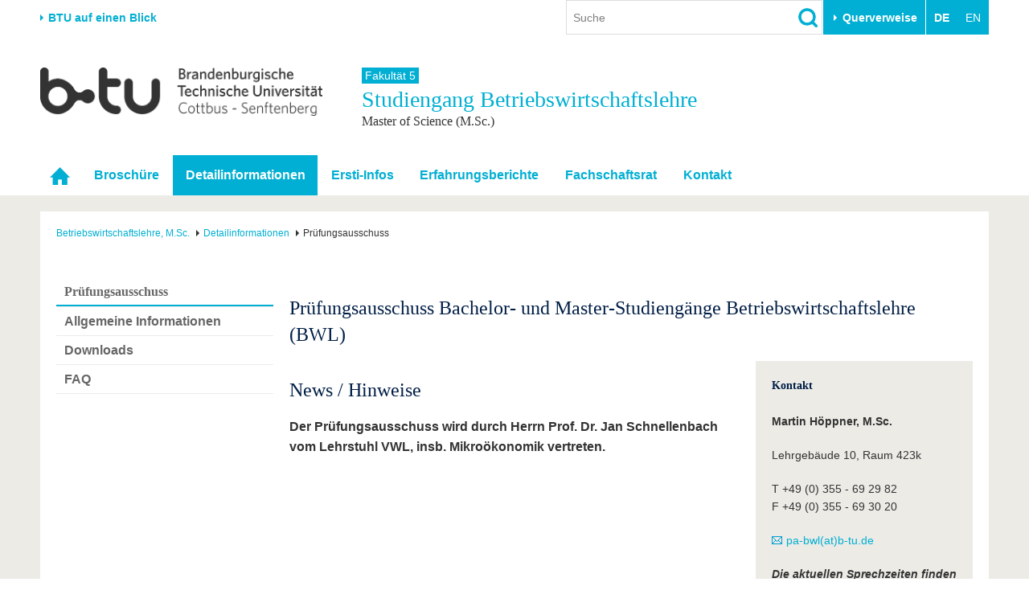

--- FILE ---
content_type: text/html; charset=utf-8
request_url: https://www.b-tu.de/bwl-ms/detailinformationen/pruefungsausschuss
body_size: 10273
content:
<!DOCTYPE html>
<html lang="de-DE.UTF-8">
<head>

<meta charset="utf-8">
<!-- 
	This website is powered by TYPO3 - inspiring people to share!
	TYPO3 is a free open source Content Management Framework initially created by Kasper Skaarhoj and licensed under GNU/GPL.
	TYPO3 is copyright 1998-2026 of Kasper Skaarhoj. Extensions are copyright of their respective owners.
	Information and contribution at https://typo3.org/
-->



<title>Prüfungsausschuss - Studiengang Betriebswirtschaftslehre (M.Sc.) - BTU Cottbus-Senftenberg</title>
<meta http-equiv="x-ua-compatible" content="IE=edge,chrome=1" />
<meta name="generator" content="TYPO3 CMS" />
<meta name="viewport" content="width=device-width,initial-scale=1.0" />
<meta name="referrer" content="unsafe-url" />
<meta name="robots" content="index, follow, noarchive" />
<meta property="og:title" content="Prüfungsausschuss" />
<meta name="twitter:card" content="summary" />


<link rel="stylesheet" href="/typo3conf/ext/media2click/Resources/Public/Css/media2click.css?1724156985" media="all">
<link rel="stylesheet" href="/typo3conf/ext/btu_template/Resources/Public/Css/app.min.css?1732785434" media="all">
<link rel="stylesheet" href="/typo3conf/ext/session_popup/Resources/Public/Css/session_popup.css?1687494508" media="all">
<link rel="stylesheet" href="/typo3conf/ext/maps2/Resources/Public/Css/Leaflet/Leaflet.css?1724156988" media="all">






<link rel="canonical" href="https://www.b-tu.de/bwl-ms/detailinformationen/pruefungsausschuss"/>
</head>
<body id="p26042" class="page-26042 pagelevel-2 language-0 backendlayout-default_3_columns layout-default">
<div class="page-wrapper">
    <div class="off-canvas-wrapper">

        <aside class="off-canvas position-right is-closed" id="offCanvasMain" data-off-canvas data-transition="overlap">
            <div class="clearfix">
                
                    


    <nav><ul class="lang-menu inline-list"><li><strong>DE</strong></li><li><span>EN</span></li></ul></nav>




                
                <button class="close-button" aria-label="Close menu" type="button" data-close>
                    <span aria-hidden="true">&times;</span>
                </button>
            </div>

            <div id="offcanvas-navigation"></div>

           
            <div class="tx_solr">
	
	<div class="tx-solr-searchbox">
		<div class="tx-solr-search-form">
			<form method="get" id="tx-solr-search-form-offcanvas" action="/suche" data-suggest="/suche?type=7384" data-suggest-header="Top Treffer" accept-charset="utf-8">
				<input type="hidden" name="L" value="0" />
				<input type="hidden" name="id" value="2111" />

				<input type="text" class="tx-solr-q js-solr-q tx-solr-suggest form-control" name="tx_solr[q]" value="" placeholder="Suche" />
				<input type="image" src="/typo3conf/ext/btu_template/Resources/Public/Images/icons/lupe.png" class="tx-solr-submit" alt="Suchen">
			</form>
		</div>
	</div>

</div>


            
                


        <h3 class="quicklinks-heading">Zielgruppen</h3><ul class="quicklinks"><li><a href="/studium/vor-dem-studium/angebote-fuer-schuelerinnen-schueler" title="Schulen &amp; Lehrkräfte
">
                    Schulen &amp; Lehrkräfte
                    </a></li><li><a href="/studieninteressierte" title="Studieninteressierte
">
                    Studieninteressierte
                    </a></li><li><a href="/international/aus-dem-ausland-an-die-btu/studium-mit-abschluss" title="Wir geben Antworten auf &quot;Warum soll ich an der BTU studieren? und &quot;Wie bewerbe ich mich?&quot;
">
                    Internationale Studieninteressierte
                    </a></li><li><a href="https://www.b-tu.de/studium#c401875" title="Alle wichtigen Infos rund um den Studienalltag an der BTU. Von Beratungs- und Hilfeangeboten über IT-Support bis hin zu Karrierefragen.
">
                    Studierende
                    </a></li><li><a href="/studium/nach-dem-studium/alumni" title="Alumni
">
                    Alumni
                    </a></li><li><a href="/beschaeftigte" title="Beschäftigte
">
                    Beschäftigte
                    </a></li><li><a href="/universitaet/stiften-und-foerdern" title="Stifter &amp; Förderer
">
                    Stifter &amp; Förderer
                    </a></li><li><a href="/universitaet/die-btu/kommunikation-marketing/medienservice-presse" title="Presse
">
                    Presse
                    </a></li></ul><h3 class="quicklinks-heading">Querverweise</h3><ul class="quicklinks"><li><a href="/universitaet/karriere-engagement/karriere" title="Stellenangebote
">
                    Stellenangebote
                    </a></li><li><a href="/studium/im-studium/studienorganisation/quicklinks/lehrangebote" title="Lehrangebote
">
                    Lehrangebote
                    </a></li><li><a href="/multimediazentrum/ewerkzeuge/lernplattform-moodle" title="eLearning
">
                    eLearning
                    </a></li><li><a href="/bibliothek" title="Bibliothek
">
                    Bibliothek
                    </a></li><li><a href="/it-services" title="Informationen zu IT-Services der BTU: Support für E-Mail, WLAN, Software, Geräteverwaltung und mehr – mit direktem Kontakt zum IT-Service-Desk.
">
                    IT-Services
                    </a></li><li><a href="/kontakt" title="Campuspläne
">
                    Campuspläne
                    </a></li><li><a href="/unileben/btu-region-erleben/mensaplaene" title="Mensapläne
">
                    Mensapläne
                    </a></li><li><a href="https://www.b-tu.de/webmail" title="Webmail
">
                    Webmail
                    </a></li></ul>
    






            

        </aside>

        <div class="off-canvas-content" data-off-canvas-content>
            

    
            
<header class="page-header">

    
            <div class="row column flex-container align-middle">
                <div class="hide-for-print show-for-medium">
                    <a href="#" onclick="return false;" class="portal-stage-toggle">BTU auf einen Blick</a>
                </div>
                <div class="hide-for-print show-for-large flex-child-grow">
                    <div class="page-header-controls">
    
        <div class="searchbox-wrapper hide-for-print">
            <div class="tx_solr">
	
	<div class="tx-solr-searchbox">
		

	<div class="tx-solr-search-form">
		<form method="get" id="tx-solr-search-form-pi-results" action="/suche" data-suggest="/suche?type=7384" data-suggest-header="Top Treffer" accept-charset="utf-8">
			<input type="hidden" name="L" value="0" />
			<input type="hidden" name="id" value="2111" />

			<input type="text" class="tx-solr-q js-solr-q tx-solr-suggest form-control" name="tx_solr[q]" value="" placeholder="Suche" />
			<input type="image" src="/typo3conf/ext/btu_template/Resources/Public/Images/icons/lupe.png" class="tx-solr-submit" alt="Suchen">
		</form>
	</div>


	</div>

</div>

        </div>
    
    
        <div class="quicklinks-wrapper hide-for-print">
            


        <button class="btu-dropdown-trigger trigger" type="button" data-toggle="page-quicklinks" data-options="is_hover:true">
                Querverweise
            </button><div class="page-quicklinks" id="page-quicklinks" data-dropdown data-hover="true" data-hover-pane="true"><div class="row collapse"><div class="column small-6"><ul class="quicklinks"><li><a href="/studium/vor-dem-studium/angebote-fuer-schuelerinnen-schueler" title="Schulen &amp; Lehrkräfte
">
                    Schulen &amp; Lehrkräfte
                    </a></li><li><a href="/studieninteressierte" title="Studieninteressierte
">
                    Studieninteressierte
                    </a></li><li><a href="/international/aus-dem-ausland-an-die-btu/studium-mit-abschluss" title="Wir geben Antworten auf &quot;Warum soll ich an der BTU studieren? und &quot;Wie bewerbe ich mich?&quot;
">
                    Internationale Studieninteressierte
                    </a></li><li><a href="https://www.b-tu.de/studium#c401875" title="Alle wichtigen Infos rund um den Studienalltag an der BTU. Von Beratungs- und Hilfeangeboten über IT-Support bis hin zu Karrierefragen.
">
                    Studierende
                    </a></li><li><a href="/studium/nach-dem-studium/alumni" title="Alumni
">
                    Alumni
                    </a></li><li><a href="/beschaeftigte" title="Beschäftigte
">
                    Beschäftigte
                    </a></li><li><a href="/universitaet/stiften-und-foerdern" title="Stifter &amp; Förderer
">
                    Stifter &amp; Förderer
                    </a></li><li><a href="/universitaet/die-btu/kommunikation-marketing/medienservice-presse" title="Presse
">
                    Presse
                    </a></li></ul></div><div class="column small-6"><ul class="quicklinks"><li><a href="/universitaet/karriere-engagement/karriere" title="Stellenangebote
">
                    Stellenangebote
                    </a></li><li><a href="/studium/im-studium/studienorganisation/quicklinks/lehrangebote" title="Lehrangebote
">
                    Lehrangebote
                    </a></li><li><a href="/multimediazentrum/ewerkzeuge/lernplattform-moodle" title="eLearning
">
                    eLearning
                    </a></li><li><a href="/bibliothek" title="Bibliothek
">
                    Bibliothek
                    </a></li><li><a href="/it-services" title="Informationen zu IT-Services der BTU: Support für E-Mail, WLAN, Software, Geräteverwaltung und mehr – mit direktem Kontakt zum IT-Service-Desk.
">
                    IT-Services
                    </a></li><li><a href="/kontakt" title="Campuspläne
">
                    Campuspläne
                    </a></li><li><a href="/unileben/btu-region-erleben/mensaplaene" title="Mensapläne
">
                    Mensapläne
                    </a></li><li><a href="https://www.b-tu.de/webmail" title="Webmail
">
                    Webmail
                    </a></li></ul></div></div></div>
    






        </div>
    
    
        


    <nav><ul class="lang-menu inline-list"><li><strong>DE</strong></li><li><span>EN</span></li></ul></nav>




    
</div>

                </div>
            </div>

            <div class="hide-for-print">
                <div class="portal-panel-wrapper" style="display: none;">
                    <div class="column row">
                        


    
    <div class="portal-panel"><div class="row"><div class="medium-6 columns"><a class="home" href="/">
                        Startseite
                    </a></div><div class="medium-6 columns"><a href="#" onclick="return false;" class="portal-stage-close float-right">
                    Schließen
                </a></div></div><nav><ul id="portalroot-nav"><li class="column"><a href="/universitaet" class="portalnav-link"
                            title="Die BTU auf einen Blick. Schnellzugriff auf die wichtigsten Bereiche der Universität
"
                            rel="nofollow">Universität</a><ul><li class="nav-item"><a href="/universitaet#c356228">Die BTU</a></li><li class="nav-item"><a href="/universitaet#c356229">Struktur</a></li><li class="nav-item"><a href="/universitaet#c356230">Karriere &amp; Engagement</a></li><li class="nav-item"><a href="/universitaet#c356231">Partnerschaften &amp; Strukturwandel</a></li></ul></li><li class="column"><a href="/forschung" class="portalnav-link"
                            title="Forschung
"
                            rel="nofollow">Forschung</a><ul><li class="nav-item"><a href="/forschung#c323172">Aktuelle Forschung</a></li><li class="nav-item"><a href="/forschung#c323185">Forschungsprofil</a></li><li class="nav-item"><a href="/forschung#c313124">Förderung</a></li><li class="nav-item"><a href="/forschung#c323574">Wissenschaftlicher Nachwuchs</a></li></ul></li><li class="column"><a href="/studium" class="portalnav-link"
                            title="Studium
"
                            rel="nofollow">Studium</a><ul><li><a href="/studium/studienangebot" 
                                                title="Wir bieten einen gut abgestimmten Mix aus Bachelor-, Master- und PhD-Studiengängen sowie unserem Dualen Studium
"
                                                rel="nofollow">Studienangebot</a></li><li><a href="https://www.b-tu.de/studium#c401873" 
                                                title="Vor dem Studium
"
                                                rel="nofollow">Vor dem Studium</a></li><li><a href="https://www.b-tu.de/studium#c401875" 
                                                title="Im Studium
"
                                                rel="nofollow">Im Studium</a></li><li><a href="https://www.b-tu.de/studium#c401878" 
                                                title="Nach dem Studium stehen viele Wege offen. Vielleicht noch ein Promotion anhängen oder doch direkt ins Berufleben starten. Vernetzt bleiben unsere Absolvent*innen in jedem Fall über das Referat für Alumniarbeit
"
                                                rel="nofollow">Nach dem Studium</a></li></ul></li><li class="column"><a href="/international" class="portalnav-link"
                            title="International
"
                            rel="nofollow">International</a><ul><li class="nav-item"><a href="/international#c350856">Internationales Profil</a></li><li class="nav-item"><a href="/international#c350857">Aus dem Ausland an die BTU</a></li><li class="nav-item"><a href="/international#c350858">Mit der BTU ins Ausland</a></li><li class="nav-item"><a href="/international#c350859">Für internationale Studierende</a></li><li class="nav-item"><a href="/international#c386355">Kontakt</a></li></ul></li><li class="column"><a href="/weiterbildung" class="portalnav-link"
                            title="Wir bieten Ihnen je nach Bedarf berufliche, postgraduale und offene Formate der Weiterbildungen an.
"
                            rel="nofollow">Weiterbildung</a><ul><li class="nav-item"><a href="/weiterbildung#c341150">Weiterbildungsangebote</a></li><li class="nav-item"><a href="/weiterbildung#c341151">Wissenschaftliche Weiterbildung</a></li><li class="nav-item"><a href="/weiterbildung#c341156">Kontakt</a></li></ul></li><li class="column"><a href="/transfer" class="portalnav-link"
                            title="Wissenschaft und Gesellschaft eng verknüpft. Die Transferangebote der BTU in der Übersicht.
"
                            rel="nofollow">Transfer</a><ul><li class="nav-item"><a href="/transfer#c275827">Akademische Fachkräfte</a></li><li class="nav-item"><a href="/transfer#c275829">Wirtschafts- und Forschungskooperationen</a></li><li class="nav-item"><a href="/transfer#c275828">Gründen an der BTU</a></li><li class="nav-item"><a href="/transfer#c275835">Innovative Transferprojekte</a></li><li class="nav-item"><a href="/transfer#c275830">Lernen Sie uns kennen</a></li></ul></li><li class="column"><a href="/unileben" class="portalnav-link"
                            title="Unileben
"
                            rel="nofollow">Unileben</a><ul><li class="nav-item"><a href="/unileben#c323554">Unsere Werte</a></li><li class="nav-item"><a href="/unileben#c323556">Familie &amp; Dual Career</a></li><li class="nav-item"><a href="/unileben#c342280">Sport &amp; Gesundheit</a></li><li class="nav-item"><a href="/unileben#c323555">BTU &amp; Region erleben</a></li></ul></li></ul></nav></div>






                    </div>
                </div>
            </div>

        

    <div class="row">
        
            <div class="small-8 large-4 columns">
                <a href="/" title="Zur Startseite"><img src="/typo3conf/ext/btu_template/Resources/Public/Images/logo/BTULogo_deutsch_grau_2x.png" width="720" height="123"  class="logo"  alt="Logo der BTU Cottbus-Senftenberg" ></a>
            </div>
        

        <div class="hide-for-print hide-for-large">
            <div class="small-4 large-8 columns float-right">
                <div class="offcanvas-toggle">
    <button type="button" class="hamburger" data-toggle="offCanvasMain"><span>&nbsp;</span></button>
</div>


            </div>
        </div>
        
            <div class="medium-12 large-8 columns">
                <div class="portal-header">
                    
                        
                                
                                        <a class="parent-title" href="/fakultaet5">
                                            Fakultät 5
                                        </a>
                                    
                            
                    
                    
                        <div class="title h1">
                            Studiengang 
                            Betriebswirtschaftslehre
                            
                                <small class="subtitle">Master of Science (M.Sc.)</small>
                            
                        </div>
                    
                </div>
            </div>
        
    </div>
</header>


    <div class="topbar-background hide-for-print show-for-large"><div class="column row"><nav class="top-bar"><div class="top-bar-left"><ul class="dropdown menu" data-dropdown-menu data-hover-delay="0" data-closing-time="0"><li class="nav-item" role="none"><a href="/bwl-ms" id="nav-item-11784" class="nav-link" title="Startseite" role="menuitem"><span class="link-text">Startseite</span></a></li><li class="nav-item"><a href="https://www-docs.b-tu.de/fakultaet5/public/Master_BWL_Broschu%CC%88re_BTU_Cottbus-Senftenberg.pdf" id="nav-item-26143" class="nav-link" title="Broschüre
">Broschüre</a></li><li class="nav-item nav-item--active has-submenu"><a href="/bwl-ms/detailinformationen/ziel-des-studiums" id="nav-item-26029" class="nav-link" title="Detailinformationen
">Detailinformationen</a><ul class="submenu menu vertical is-dropdown-submenu" aria-labelledby="nav-item-26029"><li class="nav-item"><a href="/bwl-ms/detailinformationen/ziel-des-studiums"  title="Ziel des Studiums
">Ziel des Studiums</a></li><li class="nav-item"><a href="/bwl-ms/detailinformationen/grundstruktur-msc"  title="Grundstruktur M.Sc.
">Grundstruktur M.Sc.</a></li><li class="nav-item"><a href="/bwl-ms/detailinformationen/aufbau-und-inhalt-des-studiums"  title="Aufbau und Inhalt des Studiums
">Aufbau und Inhalt des Studiums</a></li><li class="nav-item"><a href="/bwl-ms/detailinformationen/ordnungen-modulhandbuch"  title="Ordnungen &amp; Modulhandbuch
">Ordnungen &amp; Modulhandbuch</a></li><li class="nav-item"><a href="/bwl-ms/detailinformationen/alte-studienordnung"  title="Alte Studienordnung
">Alte Studienordnung</a></li><li class="nav-item"><a href="/fakultaet5/studium/praktikum/bwl-univers"  title="Praktikum
">Praktikum</a></li><li class="nav-item"><a href="/bwl-ms/detailinformationen/mobilitaetsprogramme"  title="Mobilitätsprogramme
">Mobilitätsprogramme</a></li><li class="nav-item nav-item--active nav-item--current"><a href="/bwl-ms/detailinformationen/pruefungsausschuss"  title="Prüfungsausschuss
">Prüfungsausschuss</a></li><li class="nav-item"><a href="/bwl-ms/detailinformationen/fachstudienberatung"  title="Fachstudienberatung
">Fachstudienberatung</a></li><li class="nav-item"><a href="/bwl-ms/detailinformationen/weitere-fragen"  title="Weitere Fragen
">Weitere Fragen</a></li></ul></li><li class="nav-item has-submenu"><a href="/bwl-ms/ersti-infos/praesentation-einfuehrungsveranstaltung" id="nav-item-32779" class="nav-link" title="Ersti-Infos
">Ersti-Infos</a><ul class="submenu menu vertical is-dropdown-submenu" aria-labelledby="nav-item-32779"><li class="nav-item"><a href="/bwl-ms/ersti-infos/praesentation-einfuehrungsveranstaltung"  title="Präsentation Einführungsveranstaltung
">Präsentation Einführungsveranstaltung</a></li><li class="nav-item"><a href="https://www-docs.b-tu.de/fakultaet5/public/BWL/Ersti-Guide_v5_11-11-2025.pdf"  title="Ersti-Guide
">Ersti-Guide</a></li><li class="nav-item"><a href="/bwl-ms/ersti-infos/how-to-videos-btu-digital"  title="How To Videos - BTU digital
">How To Videos - BTU digital</a></li></ul></li><li class="nav-item"><a href="/bwl-ms/erfahrungsberichte" id="nav-item-24431" class="nav-link" title="Erfahrungsberichte
">Erfahrungsberichte</a></li><li class="nav-item"><a href="http://www.b-tu.de/fsr-bwl/" id="nav-item-16003" class="nav-link" title="Fachschaftsrat
">Fachschaftsrat</a></li><li class="nav-item"><a href="/bwl-ms/kontakt" id="nav-item-16470" class="nav-link" title="Kontakt
">Kontakt</a></li></ul></div></nav></div></div>



        


            

    


            

    
    
    
    
    

    <div class="page-content-wrapper">
        <div class="column row">
            <div class="page-content">
                


    <nav class="breadcrumb-section" aria-label="You are here:"><div class="row column"><ul class="breadcrumbs" itemscope itemtype="http://schema.org/BreadcrumbList"><li itemprop="itemListElement" itemscope itemtype="http://schema.org/ListItem"><a class="breadcrumb-link" itemscope itemtype="https://schema.org/Thing" itemprop="item" id="bc-nav-item-11784"
                                   href="/bwl-ms" title="Betriebswirtschaftslehre, M.Sc.
"><span itemprop="name">Betriebswirtschaftslehre, M.Sc.</span></a><meta itemprop="position" content="1" /></li><li itemprop="itemListElement" itemscope itemtype="http://schema.org/ListItem"><a class="breadcrumb-link" itemscope itemtype="https://schema.org/Thing" itemprop="item" id="bc-nav-item-26029"
                                   href="/bwl-ms/detailinformationen/ziel-des-studiums" title="Detailinformationen
"><span itemprop="name">Detailinformationen</span></a><meta itemprop="position" content="2" /></li><li itemprop="itemListElement" itemscope itemtype="http://schema.org/ListItem"><span itemprop="name">Prüfungsausschuss</span><meta itemprop="position" content="3" /></li></ul></div></nav>






                <div class="row">
                    
                        <div class="large-3 columns">
                            

    <nav class="hide-for-print"><a href="/bwl-ms/detailinformationen/pruefungsausschuss"><h3 class="subnav__header">Prüfungsausschuss</h3></a><ul class="side-nav"><li class="subnav-item"><a href="/bwl-ms/detailinformationen/pruefungsausschuss/allgemeine-informationen" id="subnav-item-26043" class="subnav-link" title="Allgemeine Informationen
"><dfn>1: </dfn>
                   Allgemeine Informationen
                </a></li><li class="subnav-item"><a href="/bwl-ms/detailinformationen/pruefungsausschuss/downloads" id="subnav-item-26044" class="subnav-link" title="Downloads
"><dfn>2: </dfn>
                   Downloads
                </a></li><li class="subnav-item"><a href="/bwl-ms/detailinformationen/pruefungsausschuss/faq" id="subnav-item-26045" class="subnav-link" title="FAQ
"><dfn>3: </dfn>
                   FAQ
                </a></li></ul></nav>








                            
                        </div>
                    
                    <div class="large-9 columns">
                        <div class="column row user-content">
<div id="c176535" class="frame frame-default frame-type-header frame-layout-0 frame-background-none  frame-space-before-none frame-space-after-none"><div class="row column"><div class="frame-container"><div class="frame-inner"><header><h2>
			Prüfungsausschuss Bachelor- und Master-Studiengänge Betriebswirtschaftslehre (BWL)
			
		</h2></header></div></div></div></div>

</div>
                        <div class="row">
                            <div class="medium-8 columns">
                                <div class="user-content"><!--TYPO3SEARCH_begin-->
<div id="c176536" class="frame frame-default frame-type-shortcut frame-layout-0 frame-background-none  frame-space-before-none frame-space-after-none"><div class="row column"><div class="frame-container"><div class="frame-inner"><div id="c176916" class="frame frame-default frame-type-header frame-layout-0 frame-background-none  frame-space-before-none frame-space-after-none"><div class="row column"><div class="frame-container"><div class="frame-inner"><header><h2>
			News / Hinweise
			
		</h2></header></div></div></div></div><div id="c196247" class="frame frame-default frame-type-textmedia frame-layout-0 frame-background-none  frame-space-before-none frame-space-after-none"><div class="row column"><div class="frame-container"><div class="frame-inner"><div class="ce-textpic ce-right ce-intext"><div class="ce-bodytext"><p><strong>Der Prüfungsausschuss wird durch Herrn Prof. Dr. Jan Schnellenbach vom Lehrstuhl VWL, insb. Mikroökonomik vertreten. </strong></p></div></div></div></div></div></div></div></div></div></div>

<!--TYPO3SEARCH_end--></div>
                            </div>
                            
                                <div class="medium-4 columns">
                                    <aside class="marginal">
                                       <div class="user-content"><div id="c176537" class="frame frame-default frame-type-shortcut frame-layout-0 frame-background-none  frame-space-before-none frame-space-after-none"><div class="row column"><div class="frame-container"><div class="frame-inner"><div id="c176914" class="frame frame-default frame-type-textmedia frame-layout-0 frame-background-none  frame-space-before-none frame-space-after-none"><div class="row column"><div class="frame-container"><div class="frame-inner"><header><h2>
			Kontakt
			
		</h2></header><div class="ce-textpic ce-center ce-above"><div class="ce-bodytext"><p><b>Martin Höppner, M.Sc.<br></b></p><p>Lehrgebäude 10, Raum 423k
</p><p>T +49 (0) 355 - 69 29 82<br>F +49 (0) 355 - 69 30 20
</p><p><a href="#" data-mailto-token="jxfiql7mx:ytiXy:qr+ab" data-mailto-vector="-3">pa-bwl(at)b-tu.de</a>&nbsp;
</p><p><b><i>Die aktuellen Sprechzeiten finden Sie <a href="https://www.b-tu.de/fg-vwl-mikro/team/teammitglieder/martin-hoeppner#c142644" target="_blank">hier.</a></i></b></p></div></div></div></div></div></div></div></div></div></div></div>
                                    </aside>
                                </div>
                            
                        </div>
                        
                    </div>
                </div>

            </div>
        </div>
    </div>

            <footer class="page-footer">
    <div class="row clearfix hide-for-print">

        <div class="footer-logo-wrapper show-for-medium">
            <a href="/" title="Zur Startseite"><img src="/typo3conf/ext/btu_template/Resources/Public/Images/logo/BTULogo_notext_grau.png" width="66" height="26"  class="logo"  alt="Logo der BTU Cottbus-Senftenberg, ohne Text" ></a>
        </div>
        <div class="footer-meta-nav-wrapper">
            

    <nav><ul class="meta-nav"><li><a href="/kontakt" title="Besucheradressen und Anschriften der BTU Cottbus-Senftenberg
">
                            Kontakt
                            </a></li><li><a href="/impressum" title="Impressum
">
                            Impressum
                            </a></li><li><a href="/datenschutz" title="Die Datenschutzbestimmungen, klären den Nutzer auf welche Informationen während der Verwendung der Webseite gespeichert werden.
">
                            Datenschutz
                            </a></li><li><a href="/barrierefreiheit" title="Barrierefreiheit
">
                            Barrierefreiheit
                            </a></li></ul></nav>



        </div>
        <div class="footer-social-nav-wrapper">
            <nav><ul class="social-nav"><li itemscope itemtype="http://schema.org/Organization"><link itemprop="url" href="https://www.b-tu.de" /><a href="https://www.facebook.com/btucs" title="Facebook" class="facebook-sw-29" itemprop="sameAs"><span class="hide">Facebook</span></a></li><li itemscope itemtype="http://schema.org/Organization"><link itemprop="url" href="https://www.b-tu.de" /><a href="https://www.instagram.com/btucs/" title="Instagram" class="instagram-sw-29" itemprop="sameAs"><span class="hide">Instagram</span></a></li><li itemscope itemtype="http://schema.org/Organization"><link itemprop="url" href="https://www.b-tu.de" /><a href="http://www.youtube.com/c/BTUCottbusSenftenberg" title="Youtube" class="youtube-sw-29" itemprop="sameAs"><span class="hide">Youtube</span></a></li><li itemscope itemtype="http://schema.org/Organization"><link itemprop="url" href="https://www.b-tu.de" /><a href="https://www.linkedin.com/school/btu-cottbus-senftenberg" title="LinkedIn" class="linkedin-sw-29" itemprop="sameAs"><span class="hide">LinkedIn</span></a></li></ul></nav>
        </div>

    </div>
    
        <div class="footer-date-author-wrapper">
            <div class="column row">
                

<div class="tx-btusysteme">
	

	
    
    <!-- <span class="lastmodified">
        Letzte Änderung:
        <span class="lastmodified-date">
            12. April 2019
        </span>
    </span> -->

</div>



            </div>
        </div>
    

</footer>
        </div>

    </div>
</div>








<div id="cookieman-modal"
     data-cookieman-showonce="1"
     data-cookieman-settings="{&quot;groups&quot;:{&quot;mandatory&quot;:{&quot;preselected&quot;:true,&quot;disabled&quot;:true,&quot;trackingObjects&quot;:[&quot;CookieConsent&quot;,&quot;fe_typo_user&quot;]},&quot;statistic&quot;:{&quot;respectDnt&quot;:true,&quot;showDntMessage&quot;:true,&quot;trackingObjects&quot;:[&quot;Matomo&quot;]}},&quot;trackingObjects&quot;:{&quot;CookieConsent&quot;:{&quot;show&quot;:{&quot;CookieConsent&quot;:{&quot;duration&quot;:&quot;1&quot;,&quot;durationUnit&quot;:&quot;year&quot;,&quot;type&quot;:&quot;cookie_http+html&quot;,&quot;provider&quot;:&quot;Website&quot;}}},&quot;fe_typo_user&quot;:{&quot;show&quot;:{&quot;fe_typo_user&quot;:{&quot;duration&quot;:&quot;&quot;,&quot;durationUnit&quot;:&quot;session&quot;,&quot;type&quot;:&quot;cookie_http&quot;,&quot;provider&quot;:&quot;Website&quot;}}},&quot;Matomo&quot;:{&quot;inject&quot;:&quot;\u003Cscript\u003E\n  var _paq = window._paq || [];\n  _paq.push([&#039;trackPageView&#039;]);\n  _paq.push([&#039;trackVisibleContentImpressions&#039;]);\n  _paq.push([&#039;enableLinkTracking&#039;]);\n  (function() {\n    var u=\&quot;\/\/www.b-tu.de\/analytics\/\&quot;;\n    _paq.push([&#039;setTrackerUrl&#039;, u+&#039;matomo.php&#039;]);\n    _paq.push([&#039;setSiteId&#039;, &#039;1&#039;]);\n    var d=document, g=d.createElement(&#039;script&#039;), s=d.getElementsByTagName(&#039;script&#039;)[0];\n    g.type=&#039;text\/javascript&#039;; g.async=true; g.defer=true; g.src=u+&#039;matomo.js&#039;; s.parentNode.insertBefore(g,s);\n  })();\n\u003C\/script\u003E&quot;,&quot;show&quot;:{&quot;_pk_id&quot;:{&quot;duration&quot;:&quot;13&quot;,&quot;durationUnit&quot;:&quot;months&quot;,&quot;type&quot;:&quot;cookie_http+html&quot;,&quot;provider&quot;:&quot;Matomo&quot;,&quot;htmlCookieRemovalPattern&quot;:&quot;^_pk_id\\.\\d+\\.[a-fA-F0-9]+$&quot;},&quot;_pk_ref&quot;:{&quot;duration&quot;:&quot;6&quot;,&quot;durationUnit&quot;:&quot;months&quot;,&quot;type&quot;:&quot;cookie_http+html&quot;,&quot;provider&quot;:&quot;Matomo&quot;,&quot;htmlCookieRemovalPattern&quot;:&quot;^_pk_ref\\.\\d+\\.[a-fA-F0-9]+$&quot;},&quot;_pk_ses&quot;:{&quot;duration&quot;:&quot;30&quot;,&quot;durationUnit&quot;:&quot;minutes&quot;,&quot;type&quot;:&quot;cookie_http+html&quot;,&quot;provider&quot;:&quot;Matomo&quot;,&quot;htmlCookieRemovalPattern&quot;:&quot;^_pk_ses\\.\\d+\\.[a-fA-F0-9]+$&quot;}}}}}"
     class="reveal cookieman-modal" data-reveal tabindex="-1" role="dialog"><div class="show-for-small-only"><img src="/typo3conf/ext/btu_template/Resources/Public/Images/logo/BTULogo_deutsch_grau_2x.png" width="720" height="123"  class="logo"  alt="Logo der BTU Cottbus-Senftenberg" ></div><h3 class="modal-header" id="cookieman-modal-title">
        Hinweis zu Cookies
    </h3><p>
        Unsere Webseite verwendet Cookies. Diese haben zwei Funktionen: Zum einen sind sie erforderlich für die grundlegende Funktionalität unserer Website. Zum anderen können wir mit Hilfe der Cookies unsere Inhalte für Sie immer weiter verbessern. Hierzu werden pseudonymisierte Daten von Website-Besuchern gesammelt und ausgewertet. Das Einverständnis in die Verwendung der technisch nicht notwendigen Cookies können Sie jeder Zeit wiederrufen. Weitere Informationen erhalten Sie auf unseren Seiten zum <a href="/datenschutz"
    >Datenschutz</a>.
    </p><button class="button clear padding-horizontal-0" type="button"
        data-toggle="cookieman-settings cookieman-save cookieman-accept-mandatory cookieman-accept-all">
        Einstellungen
    </button><div id="cookieman-settings" class="hide" data-toggler=".hide"><form data-cookieman-form data-cookieman-dnt-enabled="&lt;p&gt;Sie haben bereits über die Do-Not-Track-Funktion Ihres Browsers der Auswertung des Nutzerverhaltens widersprochen. Dies akzeptieren wir, unabhängig von den hier vorgenommenen Einstellungen. Sie können diese Funktion über die Einstellungen Ihres Browsers anpassen.&lt;/p&gt;"><div class="callout cookieman-group"><div class="clearfix"><div class="switch small float-right"><input type="checkbox" id="cookieman-group-switch-mandatory" class="switch-input"
                                disabled="disabled" checked="checked" name="mandatory"><label class="switch-paddle" for="cookieman-group-switch-mandatory"><span class="show-for-sr">[TODO]</span></label></div><h4 class="cookieman-group-title float-left">
                            Erforderlich
                        </h4></div><p class="cookieman-group-description">
                        Diese Cookies werden für eine reibungslose Funktion unserer Website benötigt.
                    </p></div><div class="callout cookieman-group"><div class="clearfix"><div class="switch small float-right"><input type="checkbox" id="cookieman-group-switch-statistic" class="switch-input"
                                  name="statistic"><label class="switch-paddle" for="cookieman-group-switch-statistic"><span class="show-for-sr">[TODO]</span></label></div><h4 class="cookieman-group-title float-left">
                            Statistik
                        </h4></div><div class="cookieman-dnt-notice" data-cookieman-dnt></div><p class="cookieman-group-description">
                        Für den Zweck der Statistik betreiben wir die Plattform Matomo, auf der mittels pseudonymisierter Daten von Websitenutzern der Nutzerfluss analysiert und beurteilt werden kann. Dies gibt uns die Möglichkeit Websiteinhalte zu optimieren.
                    </p><div class="table-scroll"><table><thead><tr><th>Name</th><th>Zweck</th><th>Ablauf</th><th>Typ</th><th>Anbieter</th></tr></thead><tbody><tr><td>
                _pk_id
            </td><td>
                Wird verwendet, um ein paar Details über den Benutzer wie die eindeutige Besucher-ID zu speichern.
            </td><td>
                13
                Monate
            </td><td>
                HTML
            </td><td>
                
                    Matomo
                
            </td></tr><tr><td>
                _pk_ref
            </td><td>
                Wird benutzt, um die Informationen der Herkunftswebsite des Benutzers zu speichern.
            </td><td>
                6
                Monate
            </td><td>
                HTML
            </td><td>
                
                    Matomo
                
            </td></tr><tr><td>
                _pk_ses
            </td><td>
                Kurzzeitiges Cookie, um vorübergehende Daten des Besuchs zu speichern.
            </td><td>
                30
                Minuten
            </td><td>
                HTML
            </td><td>
                
                    Matomo
                
            </td></tr></tbody></table></div></div></form></div><div class="button-group stacked-for-small float-right"><button class="button secondary" id="cookieman-accept-mandatory" data-toggler=".hide"
            data-cookieman-accept-mandatory data-cookieman-save>
            Erforderliche Cookies akzeptieren
        </button><button class="button secondary" id="cookieman-accept-all" data-toggler=".hide" data-cookieman-accept-all
            data-cookieman-save>
            Alle Cookies akzeptieren
        </button><button class="button secondary hide" id="cookieman-save" data-toggler=".hide" data-cookieman-save>
            Einstellungen speichern
        </button></div><button class="close-button show-for-small-only" data-cookieman-close aria-label="Close Accessible Modal" type="button"><span aria-hidden="true">&times;</span></button></div>
<script>
/*<![CDATA[*/
var TYPO3 = Object.assign(TYPO3 || {}, Object.fromEntries(Object.entries({"settings":{"TS":{"m2cCookieLifetime":"7"}}}).filter((entry) => !['__proto__', 'prototype', 'constructor'].includes(entry[0]))));
/*]]>*/
</script>


<script src="/typo3temp/assets/compressed/merged-fa46a0aa7769948e3c720011f96ddb77.js?1733130143"></script>
<script src="/typo3temp/assets/compressed/merged-deb45a3ee282cd3b449e733d97c20e6d.js?1733130143"></script>
<script src="/typo3conf/ext/powermail/Resources/Public/JavaScript/Powermail/Form.min.js?1732004916" defer="defer"></script>
<script async="async" src="/typo3/sysext/frontend/Resources/Public/JavaScript/default_frontend.js?1747732712"></script>
<script>
/*<![CDATA[*/
/*TS_inlineFooter*/
Foundation.addToJquery($); $(document).foundation();
			/* decrypt helper function */
		function decryptCharcode(n,start,end,offset) {
			n = n + offset;
			if (offset > 0 && n > end) {
				n = start + (n - end - 1);
			} else if (offset < 0 && n < start) {
				n = end - (start - n - 1);
			}
			return String.fromCharCode(n);
		}
			/* decrypt string */
		function decryptString(enc,offset) {
			var dec = "";
			var len = enc.length;
			for(var i=0; i < len; i++) {
				var n = enc.charCodeAt(i);
				if (n >= 0x2B && n <= 0x3A) {
					dec += decryptCharcode(n,0x2B,0x3A,offset);	/* 0-9 . , - + / : */
				} else if (n >= 0x40 && n <= 0x5A) {
					dec += decryptCharcode(n,0x40,0x5A,offset);	/* A-Z @ */
				} else if (n >= 0x61 && n <= 0x7A) {
					dec += decryptCharcode(n,0x61,0x7A,offset);	/* a-z */
				} else {
					dec += enc.charAt(i);
				}
			}
			return dec;
		}
			/* decrypt spam-protected emails */
		function linkTo_UnCryptMailto(s) {
			location.href = decryptString(s,3);
		}
        jQuery('.t3colorbox').colorbox({opacity:false, fixed: true, transition:"none", onOpen: function(){
            $("#colorbox").css({"opacity": 0});
            $("#colorbox").animate({"opacity": 1})
            $("#cboxOverlay").animate({"opacity": .9});
            $("#cboxWrapper").on("click", function(e) {
                if(e.target != this) return;
                $.colorbox.close();
            });
        },current:"{current}{total}",previous:"",next:"",close:"",slideshowStart:"",slideshowStop:"",slideshowAuto:false,maxWidth:"95%",maxHeight:"95%",rel:"t3colorbox",});
        $(document).ready( function() {
            $(document).on('click', 'a[rel="popup"]', function(event) {
                event.preventDefault();
                window.open( $(this).attr('href'), $(this).attr('title'), "toolbar=no, width=650, height=450");
            });
        });
			if (document.getElementsByClassName('math-tex').length > 0) {
				const loadMathJax = (callback) => {
					const existingScript = document.getElementById('MathJax-script');

					if (!existingScript) {
						const script = document.createElement('script');script.src = 'https://www.b-tu.de/typo3conf/ext/btu_formula/Resources/Public/Vendor/MathJax-2.7.7/MathJax.js?config=TeX-MML-AM_CHTML';						script.id = 'MathJax-script';
						script.async = true;
						document.body.appendChild(script);

						script.onload = () => {
							if (callback) callback();
						};
					}

					if (existingScript && callback) callback();
				};
				loadMathJax();
			}

/*]]>*/
</script>
<script>
        var ll_show_more = 'BTU auf einen Blick';
        var ll_show_less = 'BTU auf einen Blick schließen';

        $(document).ready(

            function($) {

                //Menu animation
                $(".portal-panel-wrapper").css({
                    display : "none"
                }); //Fix Opera
                $(".portal-stage-toggle").click(
                    function() {
                        $(this).data("clicked",
                            !$(this).data("clicked"));

                        if ($(this).data("clicked")) {
                            $(".portal-stage-toggle").addClass("clicked").text(
                                ll_show_less);
                            $(".portal-panel-wrapper").removeClass("hide")
                                .slideDown("slow");
                        } else {
                            $(".portal-stage-toggle").removeClass("clicked")
                                .text(ll_show_more);
                            $(".portal-panel-wrapper").slideUp("slow", function() {
                                $(this).addClass("hide");
                            });
                        }
                    });
                $(".portal-stage-close").click(
                    function() {
                        $(".portal-stage-toggle").data("clicked",
                            !$(".portal-stage-toggle").data("clicked"));

                        $(".portal-stage-toggle").removeClass("clicked").text(
                            ll_show_more);
                        $(".portal-panel-wrapper").slideUp("slow", function() {
                            $(this).addClass("hide");
                        });

                    });

            });
    </script>
<script>
    function initOffcanvasNavigation(){
        var ocNav = document.getElementById('offcanvas-navigation');
        if (ocNav.innerHTML.length === 0) {
            var url = window.location.href;
            if (url.indexOf('#') > -1){
                url = url.slice(0, url.indexOf('#'));
            }
            if (url.indexOf('?') > -1){
                url += '&type=1631801721'
            }else{
                url += '?type=1631801721'
            }

            var r = new XMLHttpRequest();
            r.open('GET', url, true);
            r.responseType = 'document';
            r.onload = function () {
                if (r.readyState !== 4 || r.status !== 200) return;
                // also handle error statuses

                // now, r.response is a document:

                const doc = r.response;

                ocNav.innerHTML = doc.body.innerHTML;

            };
            r.send();
        }
    }
</script>
<noscript><p><img src="//www.b-tu.de/analytics/matomo.php?idsite=1&amp;rec=1" style="border:0;" alt="" /></p></noscript>
</body>
</html>